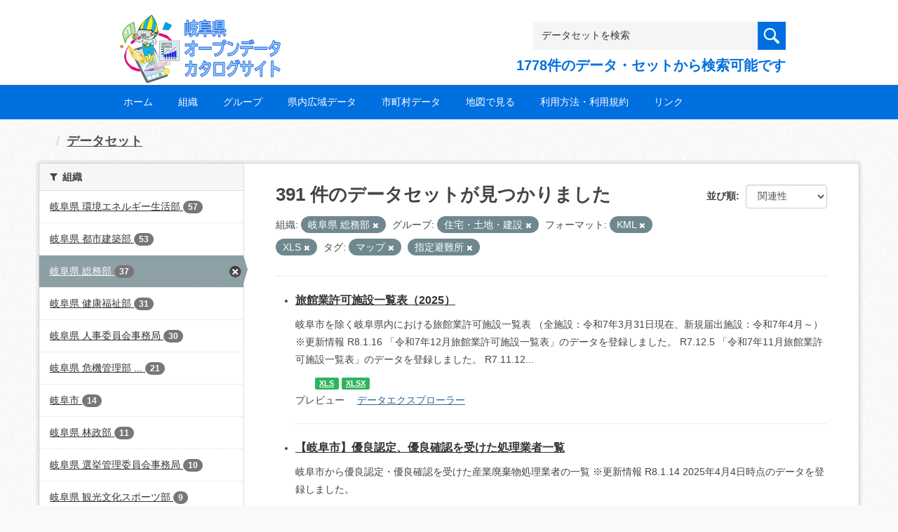

--- FILE ---
content_type: text/html; charset=utf-8
request_url: https://gifu-opendata.pref.gifu.lg.jp/dataset?res_format=KML&res_format=XLS&groups=gr0800&tags=%E3%83%9E%E3%83%83%E3%83%97&tags=%E6%8C%87%E5%AE%9A%E9%81%BF%E9%9B%A3%E6%89%80&organization=30020
body_size: 75304
content:
<!DOCTYPE html>
<!--[if IE 9]> <html lang="ja" class="ie9"> <![endif]-->
<!--[if gt IE 8]><!--> <html lang="ja"> <!--<![endif]-->
  <head>
    <link rel="stylesheet" type="text/css" href="/fanstatic/vendor/:version:2020-08-26T22:43:51.62/select2/select2.css" />
<link rel="stylesheet" type="text/css" href="/fanstatic/css/:version:2020-08-29T14:55:32.98/main.min.css" />
<link rel="stylesheet" type="text/css" href="/fanstatic/vendor/:version:2020-08-26T22:43:51.62/font-awesome/css/font-awesome.min.css" />
<link rel="stylesheet" type="text/css" href="/fanstatic/ckanext-harvest/:version:2020-08-30T21:18:00.81/styles/harvest.css" />

    <meta charset="utf-8" />
      <meta name="generator" content="ckan 2.8.5" />
      <meta name="viewport" content="width=device-width, initial-scale=1.0">
    <title>データセット - 岐阜県オープンデータカタログサイト</title>

    
    
    
    <link rel="shortcut icon" href="/base/images/ckan.ico" />
    
    
        <script type="text/javascript">
  (function(i,s,o,g,r,a,m){i['GoogleAnalyticsObject']=r;i[r]=i[r]||function(){
  (i[r].q=i[r].q||[]).push(arguments)},i[r].l=1*new Date();a=s.createElement(o),
  m=s.getElementsByTagName(o)[0];a.async=1;a.src=g;m.parentNode.insertBefore(a,m)
  })(window,document,'script','//www.google-analytics.com/analytics.js','ga');

  ga('create', 'UA-133857053-2', 'auto', {});
     
  ga('set', 'anonymizeIp', true);
  ga('send', 'pageview');
</script>
    

    
        <link rel="alternate" type="text/n3" href="https://gifu-opendata.pref.gifu.lg.jp/catalog.n3"/>
        <link rel="alternate" type="text/ttl" href="https://gifu-opendata.pref.gifu.lg.jp/catalog.ttl"/>
        <link rel="alternate" type="application/rdf+xml" href="https://gifu-opendata.pref.gifu.lg.jp/catalog.xml"/>
        <link rel="alternate" type="application/ld+json" href="https://gifu-opendata.pref.gifu.lg.jp/catalog.jsonld"/>
    

  
    
      
    

    
    


  <link rel="stylesheet" href="/responsive.css" type="text/css" media="screen, print" />
  <link rel="stylesheet" type="text/css" href="/bodik_odcs.css" />
  <link rel="stylesheet" type="text/css" href="/ssi/css/opendata.css" />
  <link rel="stylesheet" type="text/css" href="/ssi/css/opendata-top.css" />
  <script type='text/javascript' src='https://ajax.googleapis.com/ajax/libs/jquery/1.7.1/jquery.min.js?ver=1.7.1'></script>
  <script type="text/javascript" src="/jquery/scrolltopcontrol.js"></script>


    
  
      
      
    


    
  </head>

  
  <body data-site-root="https://gifu-opendata.pref.gifu.lg.jp/" data-locale-root="https://gifu-opendata.pref.gifu.lg.jp/" >

    
    <div class="hide"><a href="#content">スキップして内容へ</a></div>
  

  
    




<!-- ヘッダー -->
<header id="header" style="background-position: bottom center; background-size: cover; background-image: url(/)">

<!-- ヘッダー中身 -->    
<div class="header-inner">

<!-- ロゴ -->
<h1 class="logo">

  <a href="https://gifu-opendata.pref.gifu.lg.jp" title="岐阜県オープンデータカタログサイト"><img src="https://gifu-opendata.pref.gifu.lg.jp/img/opendata/logo.png" alt="岐阜県オープンデータカタログサイト"/></a>

</h1>
<!-- / ロゴ -->

<!-- トップナビゲーション -->
<div class="topinfo">
<nav id="infonav" class="info-navigation" role="navigation">
</nav>
<!-- サーチ -->
<!-- CKANデータセットの数を取得 -->
<div class="search">
<form action="/dataset" method="get">
<div style="white-space:nowrap"><input id="field-sitewide-search" name="q" type="text" onfocus="if(this.value=='データセットを検索') this.value='';" onblur="if(this.value=='') this.value='データセットを検索';" value="データセットを検索" /><button type="submit"></button></div>
<div class="search_txt">
1778件のデータ・セットから検索可能です
</div>
</form>
</div>
<!-- / サーチ --> 
</div>
<!-- //トップナビゲーション -->

</div>    
<!-- / ヘッダー中身 -->    

</header>
<!-- / ヘッダー -->  
<div class="clear"></div>

<!-- トップナビゲーション -->
<div class="nav_wrap">
<nav id="nav" class="main-navigation" role="navigation">
<div class="menu-topnav-container">
<ul id="menu-topnav" class="nav-menu">


<li><a href="https://gifu-opendata.pref.gifu.lg.jp/">ホーム</a></li>



<li><a href="/organization">組織</a></li>



<li><a href="https://gifu-opendata.pref.gifu.lg.jp/group/">グループ</a></li>


<li><a href="https://www.pref.gifu.lg.jp/page/75244.html" target="_blank">県内広域データ</a></li>
<li><a href="https://www.pref.gifu.lg.jp/page/75245.html" target="_blank">市町村データ</a></li>
<li><a href="https://www.pref.gifu.lg.jp/page/75246.html" target="_blank">地図で見る</a></li>
<li><a href="https://www.pref.gifu.lg.jp/page/75247.html" target="_blank">利用方法・利用規約</a></li>
<li><a href="https://www.pref.gifu.lg.jp/page/75248.html" target="_blank">リンク</a></li>

</ul></div></nav>

</div>
<!-- / トップナビゲーション -->
<div class="clear"></div>


  
    <div role="main">
      <div id="content" class="container">
        
          
            <div class="flash-messages">
              
                
              
            </div>
          

          
            <div class="toolbar">
              
                
                  <ol class="breadcrumb">
                    
<li class="home"></li>
                    
  <li class="active"><a class=" active" href="/dataset">データセット</a></li>

                  </ol>
                
              
            </div>
          

          <div class="row wrapper">
            
            
            

            
              <aside class="secondary col-sm-3">
                
                
<div class="filters">
  <div>
    
      

  
  
    
      
      
        <section class="module module-narrow module-shallow">
          
            <h2 class="module-heading">
              <i class="fa fa-filter"></i>
              
              組織
            </h2>
          
          
            
            
              <nav>
                <ul class="list-unstyled nav nav-simple nav-facet">
                  
                    
                    
                    
                    
                      <li class="nav-item">
                        <a href="/dataset?res_format=KML&amp;res_format=XLS&amp;tags=%E6%8C%87%E5%AE%9A%E9%81%BF%E9%9B%A3%E6%89%80&amp;organization=30020&amp;groups=gr0800&amp;tags=%E3%83%9E%E3%83%83%E3%83%97&amp;organization=30050" title="">
                          <span class="item-label">岐阜県 環境エネルギー生活部</span>
                          <span class="hidden separator"> - </span>
                          <span class="item-count badge">57</span>
                        </a>
                      </li>
                  
                    
                    
                    
                    
                      <li class="nav-item">
                        <a href="/dataset?res_format=KML&amp;res_format=XLS&amp;tags=%E6%8C%87%E5%AE%9A%E9%81%BF%E9%9B%A3%E6%89%80&amp;organization=30110&amp;organization=30020&amp;groups=gr0800&amp;tags=%E3%83%9E%E3%83%83%E3%83%97" title="">
                          <span class="item-label">岐阜県 都市建築部</span>
                          <span class="hidden separator"> - </span>
                          <span class="item-count badge">53</span>
                        </a>
                      </li>
                  
                    
                    
                    
                    
                      <li class="nav-item active">
                        <a href="/dataset?res_format=KML&amp;res_format=XLS&amp;groups=gr0800&amp;tags=%E3%83%9E%E3%83%83%E3%83%97&amp;tags=%E6%8C%87%E5%AE%9A%E9%81%BF%E9%9B%A3%E6%89%80" title="">
                          <span class="item-label">岐阜県 総務部</span>
                          <span class="hidden separator"> - </span>
                          <span class="item-count badge">37</span>
                        </a>
                      </li>
                  
                    
                    
                    
                    
                      <li class="nav-item">
                        <a href="/dataset?res_format=KML&amp;res_format=XLS&amp;organization=30060&amp;tags=%E6%8C%87%E5%AE%9A%E9%81%BF%E9%9B%A3%E6%89%80&amp;organization=30020&amp;groups=gr0800&amp;tags=%E3%83%9E%E3%83%83%E3%83%97" title="">
                          <span class="item-label">岐阜県 健康福祉部</span>
                          <span class="hidden separator"> - </span>
                          <span class="item-count badge">31</span>
                        </a>
                      </li>
                  
                    
                    
                    
                    
                      <li class="nav-item">
                        <a href="/dataset?res_format=KML&amp;res_format=XLS&amp;tags=%E6%8C%87%E5%AE%9A%E9%81%BF%E9%9B%A3%E6%89%80&amp;organization=30020&amp;groups=gr0800&amp;organization=30170&amp;tags=%E3%83%9E%E3%83%83%E3%83%97" title="">
                          <span class="item-label">岐阜県 人事委員会事務局</span>
                          <span class="hidden separator"> - </span>
                          <span class="item-count badge">30</span>
                        </a>
                      </li>
                  
                    
                    
                    
                    
                      <li class="nav-item">
                        <a href="/dataset?res_format=KML&amp;res_format=XLS&amp;tags=%E6%8C%87%E5%AE%9A%E9%81%BF%E9%9B%A3%E6%89%80&amp;organization=30020&amp;groups=gr0800&amp;tags=%E3%83%9E%E3%83%83%E3%83%97&amp;organization=30040" title="岐阜県 危機管理部                    ">
                          <span class="item-label">岐阜県 危機管理部          ...</span>
                          <span class="hidden separator"> - </span>
                          <span class="item-count badge">21</span>
                        </a>
                      </li>
                  
                    
                    
                    
                    
                      <li class="nav-item">
                        <a href="/dataset?res_format=KML&amp;res_format=XLS&amp;tags=%E6%8C%87%E5%AE%9A%E9%81%BF%E9%9B%A3%E6%89%80&amp;organization=40010&amp;organization=30020&amp;groups=gr0800&amp;tags=%E3%83%9E%E3%83%83%E3%83%97" title="">
                          <span class="item-label">岐阜市</span>
                          <span class="hidden separator"> - </span>
                          <span class="item-count badge">14</span>
                        </a>
                      </li>
                  
                    
                    
                    
                    
                      <li class="nav-item">
                        <a href="/dataset?res_format=KML&amp;res_format=XLS&amp;tags=%E6%8C%87%E5%AE%9A%E9%81%BF%E9%9B%A3%E6%89%80&amp;organization=30090&amp;organization=30020&amp;groups=gr0800&amp;tags=%E3%83%9E%E3%83%83%E3%83%97" title="">
                          <span class="item-label">岐阜県 林政部</span>
                          <span class="hidden separator"> - </span>
                          <span class="item-count badge">11</span>
                        </a>
                      </li>
                  
                    
                    
                    
                    
                      <li class="nav-item">
                        <a href="/dataset?res_format=KML&amp;res_format=XLS&amp;tags=%E6%8C%87%E5%AE%9A%E9%81%BF%E9%9B%A3%E6%89%80&amp;organization=30020&amp;organization=30160&amp;groups=gr0800&amp;tags=%E3%83%9E%E3%83%83%E3%83%97" title="">
                          <span class="item-label">岐阜県 選挙管理委員会事務局</span>
                          <span class="hidden separator"> - </span>
                          <span class="item-count badge">10</span>
                        </a>
                      </li>
                  
                    
                    
                    
                    
                      <li class="nav-item">
                        <a href="/dataset?res_format=KML&amp;res_format=XLS&amp;tags=%E6%8C%87%E5%AE%9A%E9%81%BF%E9%9B%A3%E6%89%80&amp;organization=30020&amp;groups=gr0800&amp;tags=%E3%83%9E%E3%83%83%E3%83%97&amp;organization=30051" title="">
                          <span class="item-label">岐阜県 観光文化スポーツ部</span>
                          <span class="hidden separator"> - </span>
                          <span class="item-count badge">9</span>
                        </a>
                      </li>
                  
                </ul>
              </nav>

              <p class="module-footer">
                
                  
                    <a href="/dataset?res_format=KML&amp;res_format=XLS&amp;groups=gr0800&amp;tags=%E3%83%9E%E3%83%83%E3%83%97&amp;tags=%E6%8C%87%E5%AE%9A%E9%81%BF%E9%9B%A3%E6%89%80&amp;organization=30020&amp;_organization_limit=0" class="read-more">組織をもっと見る</a>
                  
                
              </p>
            
            
          
        </section>
      
    
  

    
      

  
  
    
      
      
        <section class="module module-narrow module-shallow">
          
            <h2 class="module-heading">
              <i class="fa fa-filter"></i>
              
              グループ
            </h2>
          
          
            
            
              <nav>
                <ul class="list-unstyled nav nav-simple nav-facet">
                  
                    
                    
                    
                    
                      <li class="nav-item active">
                        <a href="/dataset?res_format=KML&amp;res_format=XLS&amp;tags=%E3%83%9E%E3%83%83%E3%83%97&amp;tags=%E6%8C%87%E5%AE%9A%E9%81%BF%E9%9B%A3%E6%89%80&amp;organization=30020" title="">
                          <span class="item-label">住宅・土地・建設</span>
                          <span class="hidden separator"> - </span>
                          <span class="item-count badge">92</span>
                        </a>
                      </li>
                  
                    
                    
                    
                    
                      <li class="nav-item">
                        <a href="/dataset?res_format=KML&amp;res_format=XLS&amp;tags=%E6%8C%87%E5%AE%9A%E9%81%BF%E9%9B%A3%E6%89%80&amp;organization=30020&amp;groups=gr0800&amp;tags=%E3%83%9E%E3%83%83%E3%83%97&amp;groups=gr1400" title="">
                          <span class="item-label">司法・安全・環境</span>
                          <span class="hidden separator"> - </span>
                          <span class="item-count badge">66</span>
                        </a>
                      </li>
                  
                    
                    
                    
                    
                      <li class="nav-item">
                        <a href="/dataset?res_format=KML&amp;res_format=XLS&amp;groups=gr9900&amp;tags=%E6%8C%87%E5%AE%9A%E9%81%BF%E9%9B%A3%E6%89%80&amp;organization=30020&amp;groups=gr0800&amp;tags=%E3%83%9E%E3%83%83%E3%83%97" title="">
                          <span class="item-label">その他</span>
                          <span class="hidden separator"> - </span>
                          <span class="item-count badge">56</span>
                        </a>
                      </li>
                  
                    
                    
                    
                    
                      <li class="nav-item">
                        <a href="/dataset?res_format=KML&amp;res_format=XLS&amp;tags=%E6%8C%87%E5%AE%9A%E9%81%BF%E9%9B%A3%E6%89%80&amp;groups=gr1300&amp;organization=30020&amp;groups=gr0800&amp;tags=%E3%83%9E%E3%83%83%E3%83%97" title="">
                          <span class="item-label">行財政</span>
                          <span class="hidden separator"> - </span>
                          <span class="item-count badge">45</span>
                        </a>
                      </li>
                  
                    
                    
                    
                    
                      <li class="nav-item">
                        <a href="/dataset?res_format=KML&amp;res_format=XLS&amp;tags=%E6%8C%87%E5%AE%9A%E9%81%BF%E9%9B%A3%E6%89%80&amp;organization=30020&amp;groups=gr0800&amp;groups=gr0600&amp;tags=%E3%83%9E%E3%83%83%E3%83%97" title="">
                          <span class="item-label">商業・サービス業</span>
                          <span class="hidden separator"> - </span>
                          <span class="item-count badge">23</span>
                        </a>
                      </li>
                  
                    
                    
                    
                    
                      <li class="nav-item">
                        <a href="/dataset?res_format=KML&amp;res_format=XLS&amp;tags=%E6%8C%87%E5%AE%9A%E9%81%BF%E9%9B%A3%E6%89%80&amp;groups=gr9100&amp;organization=30020&amp;groups=gr0800&amp;tags=%E3%83%9E%E3%83%83%E3%83%97" title="">
                          <span class="item-label">健康・福祉</span>
                          <span class="hidden separator"> - </span>
                          <span class="item-count badge">22</span>
                        </a>
                      </li>
                  
                    
                    
                    
                    
                      <li class="nav-item">
                        <a href="/dataset?res_format=KML&amp;res_format=XLS&amp;tags=%E6%8C%87%E5%AE%9A%E9%81%BF%E9%9B%A3%E6%89%80&amp;organization=30020&amp;groups=gr0800&amp;tags=%E3%83%9E%E3%83%83%E3%83%97&amp;groups=gr1200" title="">
                          <span class="item-label">教育・文化・スポーツ・生活</span>
                          <span class="hidden separator"> - </span>
                          <span class="item-count badge">20</span>
                        </a>
                      </li>
                  
                    
                    
                    
                    
                      <li class="nav-item">
                        <a href="/dataset?res_format=KML&amp;res_format=XLS&amp;tags=%E6%8C%87%E5%AE%9A%E9%81%BF%E9%9B%A3%E6%89%80&amp;organization=30020&amp;groups=gr0800&amp;tags=%E3%83%9E%E3%83%83%E3%83%97&amp;groups=gr0400" title="">
                          <span class="item-label">農林水産業</span>
                          <span class="hidden separator"> - </span>
                          <span class="item-count badge">18</span>
                        </a>
                      </li>
                  
                    
                    
                    
                    
                      <li class="nav-item">
                        <a href="/dataset?res_format=KML&amp;res_format=XLS&amp;tags=%E6%8C%87%E5%AE%9A%E9%81%BF%E9%9B%A3%E6%89%80&amp;groups=gr9400&amp;organization=30020&amp;groups=gr0800&amp;tags=%E3%83%9E%E3%83%83%E3%83%97" title="">
                          <span class="item-label">くらしの情報</span>
                          <span class="hidden separator"> - </span>
                          <span class="item-count badge">11</span>
                        </a>
                      </li>
                  
                    
                    
                    
                    
                      <li class="nav-item">
                        <a href="/dataset?res_format=KML&amp;res_format=XLS&amp;tags=%E6%8C%87%E5%AE%9A%E9%81%BF%E9%9B%A3%E6%89%80&amp;organization=30020&amp;groups=gr0800&amp;tags=%E3%83%9E%E3%83%83%E3%83%97&amp;groups=gr0900" title="">
                          <span class="item-label">エネルギー・水</span>
                          <span class="hidden separator"> - </span>
                          <span class="item-count badge">10</span>
                        </a>
                      </li>
                  
                </ul>
              </nav>

              <p class="module-footer">
                
                  
                    <a href="/dataset?res_format=KML&amp;res_format=XLS&amp;groups=gr0800&amp;tags=%E3%83%9E%E3%83%83%E3%83%97&amp;tags=%E6%8C%87%E5%AE%9A%E9%81%BF%E9%9B%A3%E6%89%80&amp;organization=30020&amp;_groups_limit=0" class="read-more">グループをもっと見る</a>
                  
                
              </p>
            
            
          
        </section>
      
    
  

    
      

  
  
    
      
      
        <section class="module module-narrow module-shallow">
          
            <h2 class="module-heading">
              <i class="fa fa-filter"></i>
              
              タグ
            </h2>
          
          
            
            
              <nav>
                <ul class="list-unstyled nav nav-simple nav-facet">
                  
                    
                    
                    
                    
                      <li class="nav-item">
                        <a href="/dataset?res_format=KML&amp;res_format=XLS&amp;tags=%E6%8C%87%E5%AE%9A%E9%81%BF%E9%9B%A3%E6%89%80&amp;organization=30020&amp;tags=%E7%B5%B1%E8%A8%88&amp;groups=gr0800&amp;tags=%E3%83%9E%E3%83%83%E3%83%97" title="">
                          <span class="item-label">統計</span>
                          <span class="hidden separator"> - </span>
                          <span class="item-count badge">241</span>
                        </a>
                      </li>
                  
                    
                    
                    
                    
                      <li class="nav-item active">
                        <a href="/dataset?res_format=KML&amp;res_format=XLS&amp;groups=gr0800&amp;tags=%E6%8C%87%E5%AE%9A%E9%81%BF%E9%9B%A3%E6%89%80&amp;organization=30020" title="">
                          <span class="item-label">マップ</span>
                          <span class="hidden separator"> - </span>
                          <span class="item-count badge">95</span>
                        </a>
                      </li>
                  
                    
                    
                    
                    
                      <li class="nav-item">
                        <a href="/dataset?res_format=KML&amp;res_format=XLS&amp;tags=%E5%85%B1%E9%80%9A%E3%83%95%E3%82%A9%E3%83%BC%E3%83%9E%E3%83%83%E3%83%88&amp;tags=%E6%8C%87%E5%AE%9A%E9%81%BF%E9%9B%A3%E6%89%80&amp;organization=30020&amp;groups=gr0800&amp;tags=%E3%83%9E%E3%83%83%E3%83%97" title="">
                          <span class="item-label">共通フォーマット</span>
                          <span class="hidden separator"> - </span>
                          <span class="item-count badge">43</span>
                        </a>
                      </li>
                  
                    
                    
                    
                    
                      <li class="nav-item active">
                        <a href="/dataset?res_format=KML&amp;res_format=XLS&amp;groups=gr0800&amp;tags=%E3%83%9E%E3%83%83%E3%83%97&amp;organization=30020" title="">
                          <span class="item-label">指定避難所</span>
                          <span class="hidden separator"> - </span>
                          <span class="item-count badge">43</span>
                        </a>
                      </li>
                  
                    
                    
                    
                    
                      <li class="nav-item">
                        <a href="/dataset?res_format=KML&amp;res_format=XLS&amp;tags=%E6%8C%87%E5%AE%9A%E9%81%BF%E9%9B%A3%E6%89%80&amp;organization=30020&amp;groups=gr0800&amp;tags=%E3%83%9E%E3%83%83%E3%83%97&amp;tags=%E5%9C%9F%E7%A0%82%E7%81%BD%E5%AE%B3%E7%89%B9%E5%88%A5%E8%AD%A6%E6%88%92%E5%8C%BA%E5%9F%9F" title="">
                          <span class="item-label">土砂災害特別警戒区域</span>
                          <span class="hidden separator"> - </span>
                          <span class="item-count badge">1</span>
                        </a>
                      </li>
                  
                    
                    
                    
                    
                      <li class="nav-item">
                        <a href="/dataset?res_format=KML&amp;res_format=XLS&amp;tags=%E7%B5%B1%E8%A8%88%E8%AA%B2&amp;tags=%E6%8C%87%E5%AE%9A%E9%81%BF%E9%9B%A3%E6%89%80&amp;organization=30020&amp;groups=gr0800&amp;tags=%E3%83%9E%E3%83%83%E3%83%97" title="">
                          <span class="item-label">統計課</span>
                          <span class="hidden separator"> - </span>
                          <span class="item-count badge">1</span>
                        </a>
                      </li>
                  
                </ul>
              </nav>

              <p class="module-footer">
                
                  
                
              </p>
            
            
          
        </section>
      
    
  

    
      

  
  
    
      
      
        <section class="module module-narrow module-shallow">
          
            <h2 class="module-heading">
              <i class="fa fa-filter"></i>
              
              フォーマット
            </h2>
          
          
            
            
              <nav>
                <ul class="list-unstyled nav nav-simple nav-facet">
                  
                    
                    
                    
                    
                      <li class="nav-item active">
                        <a href="/dataset?res_format=KML&amp;groups=gr0800&amp;tags=%E3%83%9E%E3%83%83%E3%83%97&amp;tags=%E6%8C%87%E5%AE%9A%E9%81%BF%E9%9B%A3%E6%89%80&amp;organization=30020" title="">
                          <span class="item-label">XLS</span>
                          <span class="hidden separator"> - </span>
                          <span class="item-count badge">219</span>
                        </a>
                      </li>
                  
                    
                    
                    
                    
                      <li class="nav-item">
                        <a href="/dataset?res_format=KML&amp;res_format=XLS&amp;tags=%E6%8C%87%E5%AE%9A%E9%81%BF%E9%9B%A3%E6%89%80&amp;res_format=XLSX&amp;organization=30020&amp;groups=gr0800&amp;tags=%E3%83%9E%E3%83%83%E3%83%97" title="">
                          <span class="item-label">XLSX</span>
                          <span class="hidden separator"> - </span>
                          <span class="item-count badge">150</span>
                        </a>
                      </li>
                  
                    
                    
                    
                    
                      <li class="nav-item">
                        <a href="/dataset?res_format=KML&amp;res_format=XLS&amp;tags=%E6%8C%87%E5%AE%9A%E9%81%BF%E9%9B%A3%E6%89%80&amp;organization=30020&amp;res_format=CSV&amp;groups=gr0800&amp;tags=%E3%83%9E%E3%83%83%E3%83%97" title="">
                          <span class="item-label">CSV</span>
                          <span class="hidden separator"> - </span>
                          <span class="item-count badge">92</span>
                        </a>
                      </li>
                  
                    
                    
                    
                    
                      <li class="nav-item">
                        <a href="/dataset?res_format=KML&amp;res_format=XLS&amp;tags=%E6%8C%87%E5%AE%9A%E9%81%BF%E9%9B%A3%E6%89%80&amp;organization=30020&amp;res_format=ZIP&amp;groups=gr0800&amp;tags=%E3%83%9E%E3%83%83%E3%83%97" title="">
                          <span class="item-label">ZIP</span>
                          <span class="hidden separator"> - </span>
                          <span class="item-count badge">88</span>
                        </a>
                      </li>
                  
                    
                    
                    
                    
                      <li class="nav-item">
                        <a href="/dataset?res_format=KML&amp;res_format=XLS&amp;tags=%E6%8C%87%E5%AE%9A%E9%81%BF%E9%9B%A3%E6%89%80&amp;organization=30020&amp;groups=gr0800&amp;tags=%E3%83%9E%E3%83%83%E3%83%97&amp;res_format=DOCX" title="">
                          <span class="item-label">DOCX</span>
                          <span class="hidden separator"> - </span>
                          <span class="item-count badge">42</span>
                        </a>
                      </li>
                  
                    
                    
                    
                    
                      <li class="nav-item">
                        <a href="/dataset?res_format=KML&amp;res_format=XLS&amp;tags=%E6%8C%87%E5%AE%9A%E9%81%BF%E9%9B%A3%E6%89%80&amp;res_format=PDF&amp;organization=30020&amp;groups=gr0800&amp;tags=%E3%83%9E%E3%83%83%E3%83%97" title="">
                          <span class="item-label">PDF</span>
                          <span class="hidden separator"> - </span>
                          <span class="item-count badge">29</span>
                        </a>
                      </li>
                  
                    
                    
                    
                    
                      <li class="nav-item active">
                        <a href="/dataset?res_format=XLS&amp;groups=gr0800&amp;tags=%E3%83%9E%E3%83%83%E3%83%97&amp;tags=%E6%8C%87%E5%AE%9A%E9%81%BF%E9%9B%A3%E6%89%80&amp;organization=30020" title="">
                          <span class="item-label">KML</span>
                          <span class="hidden separator"> - </span>
                          <span class="item-count badge">2</span>
                        </a>
                      </li>
                  
                    
                    
                    
                    
                      <li class="nav-item">
                        <a href="/dataset?res_format=KML&amp;res_format=XLS&amp;tags=%E6%8C%87%E5%AE%9A%E9%81%BF%E9%9B%A3%E6%89%80&amp;organization=30020&amp;groups=gr0800&amp;tags=%E3%83%9E%E3%83%83%E3%83%97&amp;res_format=XLSM" title="">
                          <span class="item-label">XLSM</span>
                          <span class="hidden separator"> - </span>
                          <span class="item-count badge">2</span>
                        </a>
                      </li>
                  
                    
                    
                    
                    
                      <li class="nav-item">
                        <a href="/dataset?res_format=KML&amp;res_format=XLS&amp;tags=%E6%8C%87%E5%AE%9A%E9%81%BF%E9%9B%A3%E6%89%80&amp;organization=30020&amp;groups=gr0800&amp;tags=%E3%83%9E%E3%83%83%E3%83%97&amp;res_format=dBase" title="">
                          <span class="item-label">dBase</span>
                          <span class="hidden separator"> - </span>
                          <span class="item-count badge">1</span>
                        </a>
                      </li>
                  
                    
                    
                    
                    
                      <li class="nav-item">
                        <a href="/dataset?res_format=KML&amp;res_format=XLS&amp;tags=%E6%8C%87%E5%AE%9A%E9%81%BF%E9%9B%A3%E6%89%80&amp;organization=30020&amp;groups=gr0800&amp;tags=%E3%83%9E%E3%83%83%E3%83%97&amp;res_format=GeoJSON" title="">
                          <span class="item-label">GeoJSON</span>
                          <span class="hidden separator"> - </span>
                          <span class="item-count badge">1</span>
                        </a>
                      </li>
                  
                </ul>
              </nav>

              <p class="module-footer">
                
                  
                    <a href="/dataset?res_format=KML&amp;res_format=XLS&amp;groups=gr0800&amp;tags=%E3%83%9E%E3%83%83%E3%83%97&amp;tags=%E6%8C%87%E5%AE%9A%E9%81%BF%E9%9B%A3%E6%89%80&amp;organization=30020&amp;_res_format_limit=0" class="read-more">フォーマットをもっと見る</a>
                  
                
              </p>
            
            
          
        </section>
      
    
  

    
      

  
  
    
      
      
        <section class="module module-narrow module-shallow">
          
            <h2 class="module-heading">
              <i class="fa fa-filter"></i>
              
              ライセンス
            </h2>
          
          
            
            
              <nav>
                <ul class="list-unstyled nav nav-simple nav-facet">
                  
                    
                    
                    
                    
                      <li class="nav-item">
                        <a href="/dataset?res_format=KML&amp;res_format=XLS&amp;tags=%E6%8C%87%E5%AE%9A%E9%81%BF%E9%9B%A3%E6%89%80&amp;organization=30020&amp;license_id=cc-by&amp;groups=gr0800&amp;tags=%E3%83%9E%E3%83%83%E3%83%97" title="">
                          <span class="item-label">cc-by</span>
                          <span class="hidden separator"> - </span>
                          <span class="item-count badge">191</span>
                        </a>
                      </li>
                  
                    
                    
                    
                    
                      <li class="nav-item">
                        <a href="/dataset?res_format=KML&amp;res_format=XLS&amp;tags=%E6%8C%87%E5%AE%9A%E9%81%BF%E9%9B%A3%E6%89%80&amp;organization=30020&amp;groups=gr0800&amp;license_id=cc-by-21-jp&amp;tags=%E3%83%9E%E3%83%83%E3%83%97" title="">
                          <span class="item-label">cc-by-21-jp</span>
                          <span class="hidden separator"> - </span>
                          <span class="item-count badge">106</span>
                        </a>
                      </li>
                  
                    
                    
                    
                    
                      <li class="nav-item">
                        <a href="/dataset?res_format=KML&amp;res_format=XLS&amp;tags=%E6%8C%87%E5%AE%9A%E9%81%BF%E9%9B%A3%E6%89%80&amp;license_id=other-at&amp;organization=30020&amp;groups=gr0800&amp;tags=%E3%83%9E%E3%83%83%E3%83%97" title="">
                          <span class="item-label">other-at</span>
                          <span class="hidden separator"> - </span>
                          <span class="item-count badge">60</span>
                        </a>
                      </li>
                  
                    
                    
                    
                    
                      <li class="nav-item">
                        <a href="/dataset?res_format=KML&amp;res_format=XLS&amp;tags=%E6%8C%87%E5%AE%9A%E9%81%BF%E9%9B%A3%E6%89%80&amp;organization=30020&amp;groups=gr0800&amp;tags=%E3%83%9E%E3%83%83%E3%83%97&amp;license_id=CC-BY-2.0" title="">
                          <span class="item-label">cc-by</span>
                          <span class="hidden separator"> - </span>
                          <span class="item-count badge">25</span>
                        </a>
                      </li>
                  
                    
                    
                    
                    
                      <li class="nav-item">
                        <a href="/dataset?res_format=KML&amp;res_format=XLS&amp;tags=%E6%8C%87%E5%AE%9A%E9%81%BF%E9%9B%A3%E6%89%80&amp;license_id=CC-BY-SA-2.1-JP&amp;organization=30020&amp;groups=gr0800&amp;tags=%E3%83%9E%E3%83%83%E3%83%97" title="">
                          <span class="item-label">cc-by-sa-21-jp</span>
                          <span class="hidden separator"> - </span>
                          <span class="item-count badge">9</span>
                        </a>
                      </li>
                  
                </ul>
              </nav>

              <p class="module-footer">
                
                  
                
              </p>
            
            
          
        </section>
      
    
  

    
  </div>
  <a class="close no-text hide-filters"><i class="fa fa-times-circle"></i><span class="text">close</span></a>
</div>

              </aside>
            

            
              <div class="primary col-sm-9 col-xs-12">
                
                
  <section class="module">
    <div class="module-content">
      
        
      
      
        
        
        







<form id="dataset-search-form" class="search-form" method="get" data-module="select-switch">

  

  

  
    <span>
  
  

  
  
  
  <input type="hidden" name="res_format" value="KML" />
  
  
  
  
  
  <input type="hidden" name="res_format" value="XLS" />
  
  
  
  
  
  <input type="hidden" name="groups" value="gr0800" />
  
  
  
  
  
  <input type="hidden" name="tags" value="マップ" />
  
  
  
  
  
  <input type="hidden" name="tags" value="指定避難所" />
  
  
  
  
  
  <input type="hidden" name="organization" value="30020" />
  
  
  
  </span>
  

  
    
      <div class="form-select form-group control-order-by">
        <label for="field-order-by">並び順</label>
        <select id="field-order-by" name="sort" class="form-control">
          
            
              <option value="score desc, metadata_modified desc" selected="selected">関連性</option>
            
          
            
              <option value="title_string asc">名前で昇順</option>
            
          
            
              <option value="title_string desc">名前で降順</option>
            
          
            
              <option value="metadata_modified desc">最終更新日</option>
            
          
            
              <option value="views_recent desc">人気</option>
            
          
        </select>
        
        <button class="btn btn-default js-hide" type="submit">Go</button>
        
      </div>
    
  

  
    
      <h2>

  
  
  
  

391 件のデータセットが見つかりました</h2>
    
  

  
    
      <p class="filter-list">
        
          
          <span class="facet">組織:</span>
          
            <span class="filtered pill">岐阜県 総務部
              <a href="dataset?res_format=KML&amp;res_format=XLS&amp;groups=gr0800&amp;tags=%E3%83%9E%E3%83%83%E3%83%97&amp;tags=%E6%8C%87%E5%AE%9A%E9%81%BF%E9%9B%A3%E6%89%80" class="remove" title="削除"><i class="fa fa-times"></i></a>
            </span>
          
        
          
          <span class="facet">グループ:</span>
          
            <span class="filtered pill">住宅・土地・建設
              <a href="dataset?res_format=KML&amp;res_format=XLS&amp;tags=%E3%83%9E%E3%83%83%E3%83%97&amp;tags=%E6%8C%87%E5%AE%9A%E9%81%BF%E9%9B%A3%E6%89%80&amp;organization=30020" class="remove" title="削除"><i class="fa fa-times"></i></a>
            </span>
          
        
          
          <span class="facet">フォーマット:</span>
          
            <span class="filtered pill">KML
              <a href="dataset?res_format=XLS&amp;groups=gr0800&amp;tags=%E3%83%9E%E3%83%83%E3%83%97&amp;tags=%E6%8C%87%E5%AE%9A%E9%81%BF%E9%9B%A3%E6%89%80&amp;organization=30020" class="remove" title="削除"><i class="fa fa-times"></i></a>
            </span>
          
            <span class="filtered pill">XLS
              <a href="dataset?res_format=KML&amp;groups=gr0800&amp;tags=%E3%83%9E%E3%83%83%E3%83%97&amp;tags=%E6%8C%87%E5%AE%9A%E9%81%BF%E9%9B%A3%E6%89%80&amp;organization=30020" class="remove" title="削除"><i class="fa fa-times"></i></a>
            </span>
          
        
          
          <span class="facet">タグ:</span>
          
            <span class="filtered pill">マップ
              <a href="dataset?res_format=KML&amp;res_format=XLS&amp;groups=gr0800&amp;tags=%E6%8C%87%E5%AE%9A%E9%81%BF%E9%9B%A3%E6%89%80&amp;organization=30020" class="remove" title="削除"><i class="fa fa-times"></i></a>
            </span>
          
            <span class="filtered pill">指定避難所
              <a href="dataset?res_format=KML&amp;res_format=XLS&amp;groups=gr0800&amp;tags=%E3%83%9E%E3%83%83%E3%83%97&amp;organization=30020" class="remove" title="削除"><i class="fa fa-times"></i></a>
            </span>
          
        
      </p>
      <a class="show-filters btn btn-default">フィルタ結果</a>
    
  

</form>




      
      
        

  
    <ul class="dataset-list unstyled">
    	
        
	      
	        






  <li class="dataset-item">
    

<style>
.resource_thumbnail {
  overflow: hidden;
  position: relative;
  height: 150px;
}
.resource_thumbnail iframe {
  overflow: hidden;
  width: 100%;
  height: 100%;
}
.resource_thumbnail a {
  position: absolute;
  left: 0;
  top: 0;
  right: 0;
  bottom: 0;
  width: 100%;
}
</style>



  
  

    <div class="dataset-content">
      
        <h3 class="dataset-heading">
          
            
          
          
            <a href="/dataset/c11222-041">旅館業許可施設一覧表（2025）</a>
          
          
            
            
          
        </h3>
      
      
        
      
      
        
          <div>岐阜市を除く岐阜県内における旅館業許可施設一覧表
（全施設：令和7年3月31日現在、新規届出施設：令和7年4月～）
※更新情報
R8.1.16 「令和7年12月旅館業許可施設一覧表」のデータを登録しました。
R7.12.5 「令和7年11月旅館業許可施設一覧表」のデータを登録しました。
R7.11.12...</div>
        
      
    </div>

    
    
  
    
      
        
          <ul class="dataset-resources unstyled">
            
              
              <li>
                <a href="/dataset/c11222-041" class="label" data-format="xls">XLS</a>
              </li>
              
              <li>
                <a href="/dataset/c11222-041" class="label" data-format="xlsx">XLSX</a>
              </li>
              
            
          </ul>
        
      
    
    
    プレビュー
    
      
      <a href="/dataset/8073734e-cc6a-4833-b32b-f8efcdf4f052/resource/a0f98cfb-bfdd-4e6b-a014-bd36d1af48ae?view_id=19cd0f7d-ca0b-43e7-a527-1759f4f2fe9c"><i class="icon icon-table"></i>データエクスプローラー</a>
    

  




  </li>

          
	      
	        






  <li class="dataset-item">
    

<style>
.resource_thumbnail {
  overflow: hidden;
  position: relative;
  height: 150px;
}
.resource_thumbnail iframe {
  overflow: hidden;
  width: 100%;
  height: 100%;
}
.resource_thumbnail a {
  position: absolute;
  left: 0;
  top: 0;
  right: 0;
  bottom: 0;
  width: 100%;
}
</style>



  
  

    <div class="dataset-content">
      
        <h3 class="dataset-heading">
          
            
          
          
            <a href="/dataset/c212016-036">【岐阜市】優良認定、優良確認を受けた処理業者一覧</a>
          
          
            
            
          
        </h3>
      
      
        
      
      
        
          <div>岐阜市から優良認定・優良確認を受けた産業廃棄物処理業者の一覧  
※更新情報
R8.1.14  2025年4月4日時点のデータを登録しました。</div>
        
      
    </div>

    
    
  
    
      
        
          <ul class="dataset-resources unstyled">
            
              
              <li>
                <a href="/dataset/c212016-036" class="label" data-format="xlsx">XLSX</a>
              </li>
              
              <li>
                <a href="/dataset/c212016-036" class="label" data-format="xls">XLS</a>
              </li>
              
            
          </ul>
        
      
    
    
    プレビュー
    
      
      <a href="/dataset/ca4ebc3f-02f5-4ff3-a1ff-251869ded066/resource/bc407807-f90d-4610-aea4-9592f51fcaed?view_id=6216d2b4-c275-4f6d-9a90-f3ab95e422b2"><i class="icon icon-table"></i>データエクスプローラー</a>
    

  




  </li>

          
	      
	        






  <li class="dataset-item">
    

<style>
.resource_thumbnail {
  overflow: hidden;
  position: relative;
  height: 150px;
}
.resource_thumbnail iframe {
  overflow: hidden;
  width: 100%;
  height: 100%;
}
.resource_thumbnail a {
  position: absolute;
  left: 0;
  top: 0;
  right: 0;
  bottom: 0;
  width: 100%;
}
</style>



  
  

    <div class="dataset-content">
      
        <h3 class="dataset-heading">
          
            
          
          
            <a href="/dataset/c212016-063">【岐阜市】旅館業許可施設一覧表（2023年度）</a>
          
          
            
            
          
        </h3>
      
      
        
      
      
        
          <div>岐阜市内における旅館業許可施設一覧表（令和6年3月31日現在）</div>
        
      
    </div>

    
    
  
    
      
        
          <ul class="dataset-resources unstyled">
            
              
              <li>
                <a href="/dataset/c212016-063" class="label" data-format="xls">XLS</a>
              </li>
              
            
          </ul>
        
      
    
    
    プレビュー
    
      
      <a href="/dataset/0674140f-ddaa-4d84-913a-fdb0cfa8ff2e/resource/9ef8bed3-8e50-4dfc-ace6-c84d4e342378?view_id=fa523cbb-0214-40d8-b579-43ae445eac2a"><i class="icon icon-table"></i>データエクスプローラー</a>
    

  




  </li>

          
	      
	        






  <li class="dataset-item">
    

<style>
.resource_thumbnail {
  overflow: hidden;
  position: relative;
  height: 150px;
}
.resource_thumbnail iframe {
  overflow: hidden;
  width: 100%;
  height: 100%;
}
.resource_thumbnail a {
  position: absolute;
  left: 0;
  top: 0;
  right: 0;
  bottom: 0;
  width: 100%;
}
</style>



  
  

    <div class="dataset-content">
      
        <h3 class="dataset-heading">
          
            
          
          
            <a href="/dataset/c212016-069">【岐阜市】市営自転車駐車場一覧</a>
          
          
            
            
          
        </h3>
      
      
        
      
      
        
          <div>岐阜市内における市営の自転車駐車場の一覧です。  
※更新情報
R8.1.14  市営自転車駐車場一覧のデータセットを新規登録しました。</div>
        
      
    </div>

    
    
  
    
      
        
          <ul class="dataset-resources unstyled">
            
              
              <li>
                <a href="/dataset/c212016-069" class="label" data-format="xls">XLS</a>
              </li>
              
            
          </ul>
        
      
    
    
    プレビュー
    
      
      <a href="/dataset/a28bea99-f466-4b83-a9e6-afff395939b5/resource/f8905b14-2513-4390-aa03-0b957797d73f?view_id=367dd84c-fbdc-4d56-8069-2e30ffc1edbe"><i class="icon icon-table"></i>データエクスプローラー</a>
    

  




  </li>

          
	      
	        






  <li class="dataset-item">
    

<style>
.resource_thumbnail {
  overflow: hidden;
  position: relative;
  height: 150px;
}
.resource_thumbnail iframe {
  overflow: hidden;
  width: 100%;
  height: 100%;
}
.resource_thumbnail a {
  position: absolute;
  left: 0;
  top: 0;
  right: 0;
  bottom: 0;
  width: 100%;
}
</style>



  
  

    <div class="dataset-content">
      
        <h3 class="dataset-heading">
          
            
          
          
            <a href="/dataset/c214213-002">【本巣郡北方町】指定避難所</a>
          
          
            
            
          
        </h3>
      
      
        
      
      
        
          <div>本巣郡北方町の指定避難所に関するデータです。  
※更新情報
R8.1.8  2025年4月1日時点のデータを登録しました。</div>
        
      
    </div>

    
    
  
    
      
        
          <ul class="dataset-resources unstyled">
            
              
              <li>
                <a href="/dataset/c214213-002" class="label" data-format="xlsx">XLSX</a>
              </li>
              
              <li>
                <a href="/dataset/c214213-002" class="label" data-format="csv">CSV</a>
              </li>
              
            
          </ul>
        
      
    
    
    プレビュー
    
      
      <a href="/dataset/4436f2d8-8a2b-4566-908d-2c90fbe9f42b/resource/4005cf06-6320-4355-af9f-c640683df6c0?view_id=711b709d-741b-4df8-9d02-ef74bdd3cf30"><i class="icon icon-table"></i>データエクスプローラー</a>
    

  




  </li>

          
	      
	        






  <li class="dataset-item">
    

<style>
.resource_thumbnail {
  overflow: hidden;
  position: relative;
  height: 150px;
}
.resource_thumbnail iframe {
  overflow: hidden;
  width: 100%;
  height: 100%;
}
.resource_thumbnail a {
  position: absolute;
  left: 0;
  top: 0;
  right: 0;
  bottom: 0;
  width: 100%;
}
</style>


  
      <div class="dataset-content">
        
        <h3 class="dataset-heading">
          
            
          
          
            <a href="/dataset/c214035-002">【揖斐郡大野町】指定避難所</a>
          
          
            
            
          
        </h3>
      
        
        
      
        
        
          <div>揖斐郡大野町の指定避難所に関するデータです。  
※更新情報
R8.1.8 2025年4月1日時点のデータを登録しました。</div>
        
      
      </div>
      
      
        
          <ul class="dataset-resources unstyled">
            
              
              <li>
                <a href="/dataset/c214035-002" class="label" data-format="csv">CSV</a>
              </li>
              
            
          </ul>
        
      
    
    



  </li>

          
	      
	        






  <li class="dataset-item">
    

<style>
.resource_thumbnail {
  overflow: hidden;
  position: relative;
  height: 150px;
}
.resource_thumbnail iframe {
  overflow: hidden;
  width: 100%;
  height: 100%;
}
.resource_thumbnail a {
  position: absolute;
  left: 0;
  top: 0;
  right: 0;
  bottom: 0;
  width: 100%;
}
</style>


  
      <div class="dataset-content">
        
        <h3 class="dataset-heading">
          
            
          
          
            <a href="/dataset/c213039-002">【羽島郡笠松町】指定避難所</a>
          
          
            
            
          
        </h3>
      
        
        
      
        
        
          <div>羽島郡笠松町の指定避難所に関するデータです。  
※更新情報
R8.1.8 2024年6月1日時点のデータを更新しました。</div>
        
      
      </div>
      
      
        
          <ul class="dataset-resources unstyled">
            
              
              <li>
                <a href="/dataset/c213039-002" class="label" data-format="csv">CSV</a>
              </li>
              
              <li>
                <a href="/dataset/c213039-002" class="label" data-format="xlsx">XLSX</a>
              </li>
              
            
          </ul>
        
      
    
    



  </li>

          
	      
	        






  <li class="dataset-item">
    

<style>
.resource_thumbnail {
  overflow: hidden;
  position: relative;
  height: 150px;
}
.resource_thumbnail iframe {
  overflow: hidden;
  width: 100%;
  height: 100%;
}
.resource_thumbnail a {
  position: absolute;
  left: 0;
  top: 0;
  right: 0;
  bottom: 0;
  width: 100%;
}
</style>


  
      <div class="dataset-content">
        
        <h3 class="dataset-heading">
          
            
          
          
            <a href="/dataset/c213616-002">【不破郡垂井町】指定避難所</a>
          
          
            
            
          
        </h3>
      
        
        
      
        
        
          <div>不破郡垂井町の指定避難所に関するデータです。  
※更新情報
R8.1.8 2025年4月1日時点のデータを登録しました。</div>
        
      
      </div>
      
      
        
          <ul class="dataset-resources unstyled">
            
              
              <li>
                <a href="/dataset/c213616-002" class="label" data-format="xlsx">XLSX</a>
              </li>
              
              <li>
                <a href="/dataset/c213616-002" class="label" data-format="csv">CSV</a>
              </li>
              
            
          </ul>
        
      
    
    



  </li>

          
	      
	        






  <li class="dataset-item">
    

<style>
.resource_thumbnail {
  overflow: hidden;
  position: relative;
  height: 150px;
}
.resource_thumbnail iframe {
  overflow: hidden;
  width: 100%;
  height: 100%;
}
.resource_thumbnail a {
  position: absolute;
  left: 0;
  top: 0;
  right: 0;
  bottom: 0;
  width: 100%;
}
</style>


  
      <div class="dataset-content">
        
        <h3 class="dataset-heading">
          
            
          
          
            <a href="/dataset/c213021-002">【羽島郡岐南町】指定避難所</a>
          
          
            
            
          
        </h3>
      
        
        
      
        
        
          <div>羽島郡岐南町の指定避難所に関するデータです。  
※更新情報
R8.1.8 2025年4月1日時点のデータを登録しました。</div>
        
      
      </div>
      
      
        
          <ul class="dataset-resources unstyled">
            
              
              <li>
                <a href="/dataset/c213021-002" class="label" data-format="csv">CSV</a>
              </li>
              
              <li>
                <a href="/dataset/c213021-002" class="label" data-format="xlsx">XLSX</a>
              </li>
              
            
          </ul>
        
      
    
    



  </li>

          
	      
	        






  <li class="dataset-item">
    

<style>
.resource_thumbnail {
  overflow: hidden;
  position: relative;
  height: 150px;
}
.resource_thumbnail iframe {
  overflow: hidden;
  width: 100%;
  height: 100%;
}
.resource_thumbnail a {
  position: absolute;
  left: 0;
  top: 0;
  right: 0;
  bottom: 0;
  width: 100%;
}
</style>


  
      <div class="dataset-content">
        
        <h3 class="dataset-heading">
          
            
          
          
            <a href="/dataset/c11105-005">令和７年度予算情報</a>
          
          
            
            
          
        </h3>
      
        
        
      
        
        
          <div>令和７年度の当初予算及び補正予算に関する、各予算区分ごと、事業１件ごとの歳出事業予算データ  
※更新情報
R7.12.18  令和７年度予算情報のデータセットを新規登録しました。</div>
        
      
      </div>
      
      
        
          <ul class="dataset-resources unstyled">
            
              
              <li>
                <a href="/dataset/c11105-005" class="label" data-format="csv">CSV</a>
              </li>
              
            
          </ul>
        
      
    
    



  </li>

          
	      
	        






  <li class="dataset-item">
    

<style>
.resource_thumbnail {
  overflow: hidden;
  position: relative;
  height: 150px;
}
.resource_thumbnail iframe {
  overflow: hidden;
  width: 100%;
  height: 100%;
}
.resource_thumbnail a {
  position: absolute;
  left: 0;
  top: 0;
  right: 0;
  bottom: 0;
  width: 100%;
}
</style>


  
      <div class="dataset-content">
        
        <h3 class="dataset-heading">
          
            
          
          
            <a href="/dataset/c11105-004">令和６年度予算情報</a>
          
          
            
            
          
        </h3>
      
        
        
      
        
        
          <div>令和６年度の当初予算及び補正予算に関する、各予算区分ごと、事業１件ごとの歳出事業予算データ  
※更新情報
R7.12.18  令和6年度当初、6月補正予算データを更新し、9月、12月、3月補正予算データを追加しました。</div>
        
      
      </div>
      
      
        
          <ul class="dataset-resources unstyled">
            
              
              <li>
                <a href="/dataset/c11105-004" class="label" data-format="csv">CSV</a>
              </li>
              
            
          </ul>
        
      
    
    



  </li>

          
	      
	        






  <li class="dataset-item">
    

<style>
.resource_thumbnail {
  overflow: hidden;
  position: relative;
  height: 150px;
}
.resource_thumbnail iframe {
  overflow: hidden;
  width: 100%;
  height: 100%;
}
.resource_thumbnail a {
  position: absolute;
  left: 0;
  top: 0;
  right: 0;
  bottom: 0;
  width: 100%;
}
</style>


  
      <div class="dataset-content">
        
        <h3 class="dataset-heading">
          
            
          
          
            <a href="/dataset/c11105-003">令和５年度予算情報</a>
          
          
            
            
          
        </h3>
      
        
        
      
        
        
          <div>令和５年度の当初予算及び補正予算に関する、各予算区分ごと、事業１件ごとの歳出事業予算データ  
※更新情報
R7.12.18  令和5年度3月補正予算データを更新しました。</div>
        
      
      </div>
      
      
        
          <ul class="dataset-resources unstyled">
            
              
              <li>
                <a href="/dataset/c11105-003" class="label" data-format="csv">CSV</a>
              </li>
              
            
          </ul>
        
      
    
    



  </li>

          
	      
	        






  <li class="dataset-item">
    

<style>
.resource_thumbnail {
  overflow: hidden;
  position: relative;
  height: 150px;
}
.resource_thumbnail iframe {
  overflow: hidden;
  width: 100%;
  height: 100%;
}
.resource_thumbnail a {
  position: absolute;
  left: 0;
  top: 0;
  right: 0;
  bottom: 0;
  width: 100%;
}
</style>


  
      <div class="dataset-content">
        
        <h3 class="dataset-heading">
          
            
          
          
            <a href="/dataset/c18895-002">高度化PICS設置場所一覧</a>
          
          
            
            
          
        </h3>
      
        
        
      
        
        
          <div>岐阜県内において高度化PICSを設置している場所一覧のデータです。
高度化PICSとは、主に障がい者の方が交差点を安全に横断できるよう無線通信手段「ブルートゥース」を利用し、専用アプリをダウンロードした歩行者のスマートフォンに信号機の色や方向、位置情報を音声で伝えるシステムです。...</div>
        
      
      </div>
      
      
        
          <ul class="dataset-resources unstyled">
            
              
              <li>
                <a href="/dataset/c18895-002" class="label" data-format="xlsx">XLSX</a>
              </li>
              
              <li>
                <a href="/dataset/c18895-002" class="label" data-format="xls">XLS</a>
              </li>
              
            
          </ul>
        
      
    
    



  </li>

          
	      
	        






  <li class="dataset-item">
    

<style>
.resource_thumbnail {
  overflow: hidden;
  position: relative;
  height: 150px;
}
.resource_thumbnail iframe {
  overflow: hidden;
  width: 100%;
  height: 100%;
}
.resource_thumbnail a {
  position: absolute;
  left: 0;
  top: 0;
  right: 0;
  bottom: 0;
  width: 100%;
}
</style>


  
      <div class="dataset-content">
        
        <h3 class="dataset-heading">
          
            
          
          
            <a href="/dataset/c18893-020">警察における児童虐待の対応状況</a>
          
          
            
            
          
        </h3>
      
        
        
      
        
        
          <div>年度別の警察における児童虐待の対応状況  
※更新情報
R7.12.12  R6年度のデータを登録しました。</div>
        
      
      </div>
      
      
        
          <ul class="dataset-resources unstyled">
            
              
              <li>
                <a href="/dataset/c18893-020" class="label" data-format="pdf">PDF</a>
              </li>
              
              <li>
                <a href="/dataset/c18893-020" class="label" data-format="xls">XLS</a>
              </li>
              
            
          </ul>
        
      
    
    



  </li>

          
	      
	        






  <li class="dataset-item">
    

<style>
.resource_thumbnail {
  overflow: hidden;
  position: relative;
  height: 150px;
}
.resource_thumbnail iframe {
  overflow: hidden;
  width: 100%;
  height: 100%;
}
.resource_thumbnail a {
  position: absolute;
  left: 0;
  top: 0;
  right: 0;
  bottom: 0;
  width: 100%;
}
</style>


  
      <div class="dataset-content">
        
        <h3 class="dataset-heading">
          
            
          
          
            <a href="/dataset/c11657-001">緊急輸送道路ネットワーク図</a>
          
          
            
            
          
        </h3>
      
        
        
      
        
        
          <div>緊急輸送道路ネットワーク図  
※更新情報
R7.12.12  2025年4月6日時点のデータを登録しました。</div>
        
      
      </div>
      
      
        
          <ul class="dataset-resources unstyled">
            
              
              <li>
                <a href="/dataset/c11657-001" class="label" data-format="geojson">GeoJSON</a>
              </li>
              
              <li>
                <a href="/dataset/c11657-001" class="label" data-format="zip">ZIP</a>
              </li>
              
            
          </ul>
        
      
    
    



  </li>

          
	      
	        






  <li class="dataset-item">
    

<style>
.resource_thumbnail {
  overflow: hidden;
  position: relative;
  height: 150px;
}
.resource_thumbnail iframe {
  overflow: hidden;
  width: 100%;
  height: 100%;
}
.resource_thumbnail a {
  position: absolute;
  left: 0;
  top: 0;
  right: 0;
  bottom: 0;
  width: 100%;
}
</style>


  
      <div class="dataset-content">
        
        <h3 class="dataset-heading">
          
            
          
          
            <a href="/dataset/c18892-005">市町村別　男女別　運転免許保有者数</a>
          
          
            
            
          
        </h3>
      
        
        
      
        
        
          <div>県内における市町村別・男女別運転免許保有者数  
※更新情報
R7.12.12  R6年度のデータを登録しました。</div>
        
      
      </div>
      
      
        
          <ul class="dataset-resources unstyled">
            
              
              <li>
                <a href="/dataset/c18892-005" class="label" data-format="xlsx">XLSX</a>
              </li>
              
              <li>
                <a href="/dataset/c18892-005" class="label" data-format="xls">XLS</a>
              </li>
              
            
          </ul>
        
      
    
    



  </li>

          
	      
	        






  <li class="dataset-item">
    

<style>
.resource_thumbnail {
  overflow: hidden;
  position: relative;
  height: 150px;
}
.resource_thumbnail iframe {
  overflow: hidden;
  width: 100%;
  height: 100%;
}
.resource_thumbnail a {
  position: absolute;
  left: 0;
  top: 0;
  right: 0;
  bottom: 0;
  width: 100%;
}
</style>


  
      <div class="dataset-content">
        
        <h3 class="dataset-heading">
          
            
          
          
            <a href="/dataset/c18890-025">警察署（隊）別人身交通事故発生状況</a>
          
          
            
            
          
        </h3>
      
        
        
      
        
        
          <div>各年の警察署（隊）別人身事故発生状況です。
※更新情報
R7.12.11  2024年のデータを登録しました。</div>
        
      
      </div>
      
      
        
          <ul class="dataset-resources unstyled">
            
              
              <li>
                <a href="/dataset/c18890-025" class="label" data-format="xlsm">XLSM</a>
              </li>
              
              <li>
                <a href="/dataset/c18890-025" class="label" data-format="xls">XLS</a>
              </li>
              
            
          </ul>
        
      
    
    



  </li>

          
	      
	        






  <li class="dataset-item">
    

<style>
.resource_thumbnail {
  overflow: hidden;
  position: relative;
  height: 150px;
}
.resource_thumbnail iframe {
  overflow: hidden;
  width: 100%;
  height: 100%;
}
.resource_thumbnail a {
  position: absolute;
  left: 0;
  top: 0;
  right: 0;
  bottom: 0;
  width: 100%;
}
</style>


  
      <div class="dataset-content">
        
        <h3 class="dataset-heading">
          
            
          
          
            <a href="/dataset/c11668-001">地盤収縮量　観測データ（毎時）</a>
          
          
            
            
          
        </h3>
      
        
        
      
        
        
          <div>県管理地盤収縮観測所（油島1）の毎時地盤収縮データ（2006年度～2024年度）
※更新情報
R7.12.11  R6年度のデータを登録しました。</div>
        
      
      </div>
      
      
        
          <ul class="dataset-resources unstyled">
            
              
              <li>
                <a href="/dataset/c11668-001" class="label" data-format="xlsx">XLSX</a>
              </li>
              
            
          </ul>
        
      
    
    



  </li>

          
	      
	        






  <li class="dataset-item">
    

<style>
.resource_thumbnail {
  overflow: hidden;
  position: relative;
  height: 150px;
}
.resource_thumbnail iframe {
  overflow: hidden;
  width: 100%;
  height: 100%;
}
.resource_thumbnail a {
  position: absolute;
  left: 0;
  top: 0;
  right: 0;
  bottom: 0;
  width: 100%;
}
</style>


  
      <div class="dataset-content">
        
        <h3 class="dataset-heading">
          
            
          
          
            <a href="/dataset/c11668-004">地盤収縮量　観測データ（年間累積）</a>
          
          
            
            
          
        </h3>
      
        
        
      
        
        
          <div>県管理地盤収縮観測所（海津市）の年間累積地盤収縮量データ（2006年～2023年）
※更新情報
R7.12.11  R6年度のデータを登録しました。</div>
        
      
      </div>
      
      
        
          <ul class="dataset-resources unstyled">
            
              
              <li>
                <a href="/dataset/c11668-004" class="label" data-format="xlsx">XLSX</a>
              </li>
              
            
          </ul>
        
      
    
    



  </li>

          
	      
	        






  <li class="dataset-item">
    

<style>
.resource_thumbnail {
  overflow: hidden;
  position: relative;
  height: 150px;
}
.resource_thumbnail iframe {
  overflow: hidden;
  width: 100%;
  height: 100%;
}
.resource_thumbnail a {
  position: absolute;
  left: 0;
  top: 0;
  right: 0;
  bottom: 0;
  width: 100%;
}
</style>


  
      <div class="dataset-content">
        
        <h3 class="dataset-heading">
          
            
          
          
            <a href="/dataset/c11668-003">地盤収縮量　観測データ（月間）</a>
          
          
            
            
          
        </h3>
      
        
        
      
        
        
          <div>県管理地盤収縮観測所（海津市）の月間地盤収縮量データ（2008年～2024年）
※更新情報
R7.12.11  R6年度のデータを登録しました。</div>
        
      
      </div>
      
      
        
          <ul class="dataset-resources unstyled">
            
              
              <li>
                <a href="/dataset/c11668-003" class="label" data-format="xlsx">XLSX</a>
              </li>
              
            
          </ul>
        
      
    
    



  </li>

          
	      
	    
    </ul>
  

      
    </div>

    
      <div class='pagination-wrapper'><ul class='pagination'> <li class="active"><a href="/dataset?res_format=KML&amp;res_format=XLS&amp;groups=gr0800&amp;tags=%E3%83%9E%E3%83%83%E3%83%97&amp;tags=%E6%8C%87%E5%AE%9A%E9%81%BF%E9%9B%A3%E6%89%80&amp;organization=30020&amp;page=1">1</a></li> <li><a href="/dataset?res_format=KML&amp;res_format=XLS&amp;groups=gr0800&amp;tags=%E3%83%9E%E3%83%83%E3%83%97&amp;tags=%E6%8C%87%E5%AE%9A%E9%81%BF%E9%9B%A3%E6%89%80&amp;organization=30020&amp;page=2">2</a></li> <li><a href="/dataset?res_format=KML&amp;res_format=XLS&amp;groups=gr0800&amp;tags=%E3%83%9E%E3%83%83%E3%83%97&amp;tags=%E6%8C%87%E5%AE%9A%E9%81%BF%E9%9B%A3%E6%89%80&amp;organization=30020&amp;page=3">3</a></li> <li class="disabled"><a href="#">...</a></li> <li><a href="/dataset?res_format=KML&amp;res_format=XLS&amp;groups=gr0800&amp;tags=%E3%83%9E%E3%83%83%E3%83%97&amp;tags=%E6%8C%87%E5%AE%9A%E9%81%BF%E9%9B%A3%E6%89%80&amp;organization=30020&amp;page=20">20</a></li> <li><a href="/dataset?res_format=KML&amp;res_format=XLS&amp;groups=gr0800&amp;tags=%E3%83%9E%E3%83%83%E3%83%97&amp;tags=%E6%8C%87%E5%AE%9A%E9%81%BF%E9%9B%A3%E6%89%80&amp;organization=30020&amp;page=2">»</a></li></ul></div>
    
  </section>

  
  <section class="module">
    <div class="module-content">
      
      <small>
        
        
        
          API Keyを使ってこのレジストリーにもアクセス可能です <a href="/api/3">API</a> (see <a href="http://docs.ckan.org/en/2.8/api/">APIドキュメント</a>). 
      </small>
      
    </div>
  </section>
  

              </div>
            
          </div>
        
      </div>
    </div>
  
    <!-- Powerdエリア -->
<div id="powerd">
<div class="powerd-inner">

<!-- フッターウィジェット -->
<div class="row">
<article class="half">
<div id="pwbox">
</div>
</article>
<article class="fifth">
<div id="pwbox">
  <div id="text-3" class="widget widget_text">
  </div>
</div>
</article>
<article class="fifth">
<div id="pwbox">
  <div id="text-4" class="widget widget_text"><div class="sidebar-title2">POWERED BY</div><div class="textwidget"><a href="http://ckan.org/" target="_blank" rel="noopener noreferrer"><img src="/images/ckan_logo.png" alt="ckan"></a></div></div>
</div>
</article>
</div>
<!-- / フッターウィジェット -->
<div class="clear"></div>

</div>
</div>
<!-- / Powerdエリア -->


<!-- フッターエリア -->
<footer id="footer">
<div class="footer-inner">

<!-- フッターウィジェット -->
<div class="row">
<article class="quarter">
<div id="topbox">
<!--
<div id="nav_menu-2" class="widget widget_nav_menu"><div class="sidebar-title">Navigation</div><div class="menu-footnav-container"><ul id="menu-footnav" class="menu">
  <li class="menu-item"><a href="https://gifu-opendata.pref.gifu.lg.jp">ホーム</a></li>
  <li class="menu-item"><a href="/dataset">データセット</a></li>
  <li class="menu-item"><a href="/organization">組織</a></li>
  <li class="menu-item"><a href="https://gifu-opendata.pref.gifu.lg.jp/group/">グループ</a></li>
  <li class="menu-item"><a href="https://gifu-opendata.pref.gifu.lg.jp/info/">お知らせ</a></li>
  <li class="menu-item"><a href="https://gifu-opendata.pref.gifu.lg.jp/tos/">利用規約</a></li>
  <li class="menu-item"><a href="https://gifu-opendata.pref.gifu.lg.jp/about/">サイトについて</a></li>
  <li class="menu-item"><a href="https://gifu-opendata.pref.gifu.lg.jp/contact/">お問い合わせ</a></li>
  <li class="menu-item"><a href="https://gifu-opendata.pref.gifu.lg.jp">ビジュアライズ</a></li>
</ul></div></div>
-->
</div>
</article>

<article class="quarter">
<div id="topbox">
</div>
</article>

<article class="half">
<div id="topbox">
</div>
</article>

</div>
<!-- / フッターウィジェット -->
<div class="clear"></div>

</div>

  
    
  

</footer>
<!-- / フッターエリア -->
  
    
    
    
      
    
  
    
    
    
        
        
        <div class="js-hide" data-module="google-analytics"
             data-module-googleanalytics_resource_prefix="">
        </div>
    


      
  <script>document.getElementsByTagName('html')[0].className += ' js';</script>
<script type="text/javascript" src="/fanstatic/vendor/:version:2020-08-26T22:43:51.62/jquery.min.js"></script>
<script type="text/javascript" src="/fanstatic/vendor/:version:2020-08-26T22:43:51.62/:bundle:bootstrap/js/bootstrap.min.js;jed.min.js;moment-with-locales.js;select2/select2.min.js"></script>
<script type="text/javascript" src="/fanstatic/base/:version:2020-08-26T22:43:51.60/:bundle:plugins/jquery.inherit.min.js;plugins/jquery.proxy-all.min.js;plugins/jquery.url-helpers.min.js;plugins/jquery.date-helpers.min.js;plugins/jquery.slug.min.js;plugins/jquery.slug-preview.min.js;plugins/jquery.truncator.min.js;plugins/jquery.masonry.min.js;plugins/jquery.form-warning.min.js;plugins/jquery.images-loaded.min.js;sandbox.min.js;module.min.js;pubsub.min.js;client.min.js;notify.min.js;i18n.min.js;main.min.js;modules/select-switch.min.js;modules/slug-preview.min.js;modules/basic-form.min.js;modules/confirm-action.min.js;modules/api-info.min.js;modules/autocomplete.min.js;modules/custom-fields.min.js;modules/data-viewer.min.js;modules/table-selectable-rows.min.js;modules/resource-form.min.js;modules/resource-upload-field.min.js;modules/resource-reorder.min.js;modules/resource-view-reorder.min.js;modules/follow.min.js;modules/activity-stream.min.js;modules/dashboard.min.js;modules/resource-view-embed.min.js;view-filters.min.js;modules/resource-view-filters-form.min.js;modules/resource-view-filters.min.js;modules/table-toggle-more.min.js;modules/dataset-visibility.min.js;modules/media-grid.min.js;modules/image-upload.min.js;modules/followers-counter.min.js"></script>
<script type="text/javascript" src="/fanstatic/base/:version:2020-08-26T22:43:51.60/tracking.min.js"></script>
<script type="text/javascript" src="/fanstatic/ckanext-googleanalytics/:version:2020-09-05T20:28:14.08/googleanalytics_event_tracking.js"></script></body>
</html>